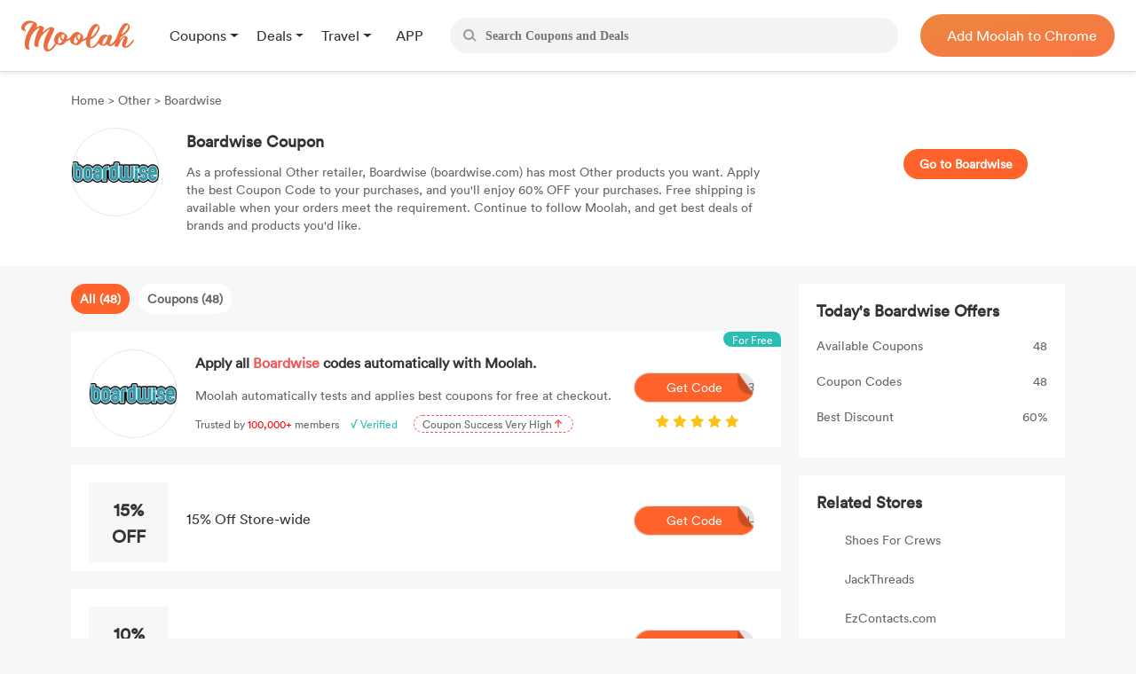

--- FILE ---
content_type: text/html; charset=UTF-8
request_url: https://us.joinmoolah.com/boardwise-coupon
body_size: 10695
content:
<!DOCTYPE html>
<html lang="en">
  <head>
      <title>Boardwise Coupon Codes & Coupons in January 2026 (60% discount)</title>
      <meta charset="utf-8">
      <meta name="viewport" content="width=device-width, initial-scale=1.0, maximum-scale=1.0, user-scalable=no">
      <meta name="description" content="Verified Coupon Codes of Boardwise(boardwise.com): Save up to 60% OFF. Fully Use 48 Boardwise Coupon Presented by Moolah.">
              <link rel="canonical" href="http://us.joinmoolah.com/boardwise-coupon" />
                  <script src="https://www.joinmoolah.com/js/jquery-3.7.1.min.js"></script>
<link rel="preload" href="https://www.joinmoolah.com/build/754235af.woff2"
      as="font" type="font/woff2" crossorigin="anonymous">
<link rel="preload" href="https://www.joinmoolah.com/build/4554cfac.ttf"
      as="font" type="font/ttf" crossorigin="anonymous">
<link rel="preload" href="https://www.joinmoolah.com/build/7785fa6a.ttf"
      as="font" type="font/ttf" crossorigin="anonymous">
<link rel="preload" href="https://www.joinmoolah.com/build/b8b92424.ttf"
      as="font" type="font/ttf" crossorigin="anonymous">

<style>
    @font-face {
        font-family: myFont1;
        src: url("https://www.joinmoolah.com/build/4a43aeaf.woff2");
    }
    @font-face {
        font-family: myFont2;
        src: url("https://www.joinmoolah.com/build/dbdfd67c.woff2");
    }
    @font-face {
        font-family: myFont3;
        src: url("https://www.joinmoolah.com/build/d4cb666c.woff2");
    }
    @font-face {
        font-family: myFont4;
        src: url("https://www.joinmoolah.com/build/bfa8da72.woff2");
    }
    @font-face {
        font-family: myFont5;
        src: url("https://www.joinmoolah.com/build/754235af.woff2");
    }
    @font-face {
        font-family: "poppins-Regular";
        src: url("https://www.joinmoolah.com/build/4554cfac.ttf");
    }
    @font-face {
        font-family: "poppins-Medium";
        src: url("https://www.joinmoolah.com/build/2f0180fd.ttf");
    }
    @font-face {
        font-family: "poppins-Light";
        src: url("https://www.joinmoolah.com/build/7cb38432.ttf");
    }
    @font-face {
        font-family: "poppins-Bold";
        src: url("https://www.joinmoolah.com/build/b8b92424.ttf");
    }
    @font-face {
        font-family: "poppins-SemiBold";
        src: url("https://www.joinmoolah.com/build/7785fa6a.ttf");
    }
</style>
<link rel="preload" as="style" href="https://www.joinmoolah.com/build/7df9900a.css" /><link rel="preload" as="style" href="https://www.joinmoolah.com/build/8b600cc0.css" /><link rel="preload" as="style" href="https://www.joinmoolah.com/build/c51704d8.css" /><link rel="preload" as="style" href="https://www.joinmoolah.com/build/853307f5.css" /><link rel="modulepreload" href="https://www.joinmoolah.com/build/e4723d54.js" /><link rel="modulepreload" href="https://www.joinmoolah.com/build/b5df1116.js" /><link rel="modulepreload" href="https://www.joinmoolah.com/build/2cd157fb.js" /><link rel="modulepreload" href="https://www.joinmoolah.com/build/22670a8a.js" /><link rel="modulepreload" href="https://www.joinmoolah.com/build/0db4ba48.js" /><link rel="modulepreload" href="https://www.joinmoolah.com/build/51c2affe.js" /><link rel="modulepreload" href="https://www.joinmoolah.com/build/12fb133d.js" /><link rel="stylesheet" href="https://www.joinmoolah.com/build/7df9900a.css" /><link rel="stylesheet" href="https://www.joinmoolah.com/build/8b600cc0.css" /><link rel="stylesheet" href="https://www.joinmoolah.com/build/c51704d8.css" /><link rel="stylesheet" href="https://www.joinmoolah.com/build/853307f5.css" /><script type="module" src="https://www.joinmoolah.com/build/e4723d54.js"></script><script type="module" src="https://www.joinmoolah.com/build/b5df1116.js"></script><script type="module" src="https://www.joinmoolah.com/build/51c2affe.js"></script><script type="module" src="https://www.joinmoolah.com/build/12fb133d.js"></script>              <script type="text/javascript"
            src="https://platform-api.sharethis.com/js/sharethis.js#property=6080f52a6b2a930018ecf0e6&product=inline-share-buttons"
            async="async"></script>
        <link rel="preload" as="style" href="https://www.joinmoolah.com/build/d9f34f02.css" /><link rel="preload" as="style" href="https://www.joinmoolah.com/build/04304a4a.css" /><link rel="modulepreload" href="https://www.joinmoolah.com/build/579ae767.js" /><link rel="stylesheet" href="https://www.joinmoolah.com/build/d9f34f02.css" /><link rel="stylesheet" href="https://www.joinmoolah.com/build/04304a4a.css" /><script type="module" src="https://www.joinmoolah.com/build/579ae767.js"></script>                      </head>
  <body>
      <div class="body-gotop">
    <button>
        <img class="topOn" src="https://www.joinmoolah.com/www/images/index/topOn.png" alt="returnTop">
        <img class="top" src="https://www.joinmoolah.com/www/images/index/top.png" alt="returnTop">
    </button>
</div>
      <style>
    </style>
<div class="nav">
    <div class="nav-content">
        <div class="nav-left">
            <a href="https://www.joinmoolah.com" class="m-logo" >
                <img src="https://www.joinmoolah.com/www/images/index/moolah-logo.png">
            </a>
                            <a href="https://www.joinmoolah.com">
                    <img src="https://www.joinmoolah.com/www/images/moolah.png" alt="moolah" class="moolah">
                </a>
                <div class="nav-left-menu">
                    <div class="nav-dropdown">
    <div class="dropdown-toggle nav-dropdown-btn">
        <div>
                        Coupons
                    </div>
    </div>
    <ul class="nav-dropdown-menu">
                   <li>
                <a href="https://us.joinmoolah.com" >All Coupons
                    <arrow class="arrow-icon"><img src="https://www.joinmoolah.com/www/images/deals/right.png" alt="right arrow"></arrow>
                </a>

           </li>
                   <li>
                <a href="https://us.joinmoolah.com/amazon-coupon-code/" >Amazon Coupons
                    <arrow class="arrow-icon"><img src="https://www.joinmoolah.com/www/images/deals/right.png" alt="right arrow"></arrow>
                </a>

           </li>
                   <li>
                <a href="https://us.joinmoolah.com/temu-promo-code/" >TEMU Coupons
                    <arrow class="arrow-icon"><img src="https://www.joinmoolah.com/www/images/deals/right.png" alt="right arrow"></arrow>
                </a>

           </li>
                   <li>
                <a href="https://us.joinmoolah.com/walmart-coupon-code/" >Walmart Coupons
                    <arrow class="arrow-icon"><img src="https://www.joinmoolah.com/www/images/deals/right.png" alt="right arrow"></arrow>
                </a>

           </li>
                   <li>
                <a href="https://us.joinmoolah.com/best-buy-promo-code/" >Best Buy Coupons
                    <arrow class="arrow-icon"><img src="https://www.joinmoolah.com/www/images/deals/right.png" alt="right arrow"></arrow>
                </a>

           </li>
                   <li>
                <a href="https://us.joinmoolah.com/kohls-coupons/" >Kohl&#039;s Coupons
                    <arrow class="arrow-icon"><img src="https://www.joinmoolah.com/www/images/deals/right.png" alt="right arrow"></arrow>
                </a>

           </li>
                   <li>
                <a href="https://us.joinmoolah.com/target-coupon/" >Target Coupons
                    <arrow class="arrow-icon"><img src="https://www.joinmoolah.com/www/images/deals/right.png" alt="right arrow"></arrow>
                </a>

           </li>
                   <li>
                <a href="https://us.joinmoolah.com/farfetch-coupons/" >Farfetch Coupons
                    <arrow class="arrow-icon"><img src="https://www.joinmoolah.com/www/images/deals/right.png" alt="right arrow"></arrow>
                </a>

           </li>
                   <li>
                <a href="https://us.joinmoolah.com/aliexpress-coupons/" >AliExpress Coupons
                    <arrow class="arrow-icon"><img src="https://www.joinmoolah.com/www/images/deals/right.png" alt="right arrow"></arrow>
                </a>

           </li>
            </ul>
</div>
                    <div class="nav-dropdown">
    <div class="dropdown-toggle nav-dropdown-btn">
        <div>
                        Deals
                    </div>
    </div>
    <ul class="nav-dropdown-menu">
                   <li>
                <a href="https://www.joinmoolah.com/deals" >All Deals
                    <arrow class="arrow-icon"><img src="https://www.joinmoolah.com/www/images/deals/right.png" alt="right arrow"></arrow>
                </a>

           </li>
                   <li>
                <a href="https://www.joinmoolah.com/deals/fashion" >Fashion
                    <arrow class="arrow-icon"><img src="https://www.joinmoolah.com/www/images/deals/right.png" alt="right arrow"></arrow>
                </a>

           </li>
                   <li>
                <a href="https://www.joinmoolah.com/deals/beauty" >Beauty
                    <arrow class="arrow-icon"><img src="https://www.joinmoolah.com/www/images/deals/right.png" alt="right arrow"></arrow>
                </a>

           </li>
                   <li>
                <a href="https://www.joinmoolah.com/deals/electronic" >Electronics
                    <arrow class="arrow-icon"><img src="https://www.joinmoolah.com/www/images/deals/right.png" alt="right arrow"></arrow>
                </a>

           </li>
                   <li>
                <a href="https://www.joinmoolah.com/deals/home-kitch" >Home &amp; Kitchen
                    <arrow class="arrow-icon"><img src="https://www.joinmoolah.com/www/images/deals/right.png" alt="right arrow"></arrow>
                </a>

           </li>
                   <li>
                <a href="https://www.joinmoolah.com/deals/finance" >Finance
                    <arrow class="arrow-icon"><img src="https://www.joinmoolah.com/www/images/deals/right.png" alt="right arrow"></arrow>
                </a>

           </li>
                   <li>
                <a href="https://www.joinmoolah.com/deals/mom-babies" >Mom &amp; Babies
                    <arrow class="arrow-icon"><img src="https://www.joinmoolah.com/www/images/deals/right.png" alt="right arrow"></arrow>
                </a>

           </li>
                   <li>
                <a href="https://www.joinmoolah.com/deals/health-care" >Health Care
                    <arrow class="arrow-icon"><img src="https://www.joinmoolah.com/www/images/deals/right.png" alt="right arrow"></arrow>
                </a>

           </li>
                   <li>
                <a href="https://www.joinmoolah.com/deals/travel" >Travel
                    <arrow class="arrow-icon"><img src="https://www.joinmoolah.com/www/images/deals/right.png" alt="right arrow"></arrow>
                </a>

           </li>
                   <li>
                <a href="https://www.joinmoolah.com/deals/others" >Others
                    <arrow class="arrow-icon"><img src="https://www.joinmoolah.com/www/images/deals/right.png" alt="right arrow"></arrow>
                </a>

           </li>
            </ul>
</div>
                    <div class="nav-dropdown">
    <div class="dropdown-toggle nav-dropdown-btn">
        <div>
                        Travel
                    </div>
    </div>
    <ul class="nav-dropdown-menu">
                   <li>
                <a href="https://www.joinmoolah.com/track?url=expedia.com&amp;is_web=3&amp;mid=172"  target="_blank" >Expedia
                    <arrow class="arrow-icon"><img src="https://www.joinmoolah.com/www/images/deals/right.png" alt="right arrow"></arrow>
                </a>

           </li>
                   <li>
                <a href="https://www.joinmoolah.com/track?url=hotels.com&amp;is_web=3&amp;mid=0"  target="_blank" >Hotels
                    <arrow class="arrow-icon"><img src="https://www.joinmoolah.com/www/images/deals/right.png" alt="right arrow"></arrow>
                </a>

           </li>
                   <li>
                <a href="https://www.joinmoolah.com/track?url=booking.com&amp;is_web=3&amp;mid=0"  target="_blank" >Booking.com
                    <arrow class="arrow-icon"><img src="https://www.joinmoolah.com/www/images/deals/right.png" alt="right arrow"></arrow>
                </a>

           </li>
                   <li>
                <a href="https://www.joinmoolah.com/track?url=marriott.com&amp;is_web=3&amp;mid=967"  target="_blank" >Marriott
                    <arrow class="arrow-icon"><img src="https://www.joinmoolah.com/www/images/deals/right.png" alt="right arrow"></arrow>
                </a>

           </li>
                   <li>
                <a href="https://www.joinmoolah.com/track?url=tripadvsor.com&amp;is_web=3&amp;mid=3232"  target="_blank" >TripAdvisor
                    <arrow class="arrow-icon"><img src="https://www.joinmoolah.com/www/images/deals/right.png" alt="right arrow"></arrow>
                </a>

           </li>
                   <li>
                <a href="https://www.joinmoolah.com/track?url=hotwire.com&amp;is_web=3&amp;mid=109"  target="_blank" >Hotwire
                    <arrow class="arrow-icon"><img src="https://www.joinmoolah.com/www/images/deals/right.png" alt="right arrow"></arrow>
                </a>

           </li>
                   <li>
                <a href="https://www.joinmoolah.com/track?url=skyscanner.com&amp;is_web=3&amp;mid=3607"  target="_blank" >Skyscanner
                    <arrow class="arrow-icon"><img src="https://www.joinmoolah.com/www/images/deals/right.png" alt="right arrow"></arrow>
                </a>

           </li>
                   <li>
                <a href="https://www.joinmoolah.com/track?url=pagoda.com&amp;is_web=3&amp;mid=3003"  target="_blank" >Agoda
                    <arrow class="arrow-icon"><img src="https://www.joinmoolah.com/www/images/deals/right.png" alt="right arrow"></arrow>
                </a>

           </li>
                   <li>
                <a href="https://www.joinmoolah.com/track?url=emirates.com&amp;is_web=3&amp;mid=793"  target="_blank" >Emirates
                    <arrow class="arrow-icon"><img src="https://www.joinmoolah.com/www/images/deals/right.png" alt="right arrow"></arrow>
                </a>

           </li>
                   <li>
                <a href="https://www.joinmoolah.com/track?url=hopegoo.com&amp;is_web=3&amp;mid=421161"  target="_blank" >HopeGoo
                    <arrow class="arrow-icon"><img src="https://www.joinmoolah.com/www/images/deals/right.png" alt="right arrow"></arrow>
                </a>

           </li>
            </ul>
</div>
                    <div class="nav-dropdown without-dropdown app-page">
    <div class="dropdown-toggle nav-dropdown-btn">
        <div>
                        <a href="https://www.joinmoolah.com/app">APP</a>
                    </div>
    </div>
    <ul class="nav-dropdown-menu">
            </ul>
</div>
                                    </div>
                    </div>
        <div  class="search" id="search-box"  role="search">
            <div class="search_btn">
                <img src="https://www.joinmoolah.com/www/images/index/search.png" alt="search">
            </div>
            <input type="text"  id="inputSearch" autocomplete="off" placeholder="Search Coupons and Deals"/>
            <ul id="search-result" class="search-result"></ul>
        </div>
        
                    
            <div class="nav-right-content">
                                    <div class="nav-right">
    <a href="https://www.joinmoolah.com/?utm_source=moolah&amp;utm_page=coupon_home&amp;utm_block=top&amp;direct=1" target="_blank">
        <span>
                    Add Moolah to Chrome
                </span>
     </a>
</div>
                            </div>
                
        <div class="app-pages" style="display:none">
            <a class="nav-app" href="https://apps.apple.com/app/moolah-automatic-coupons/id1639248589?platform=iphone" class="add-app" target="_blank">
                <img src="https://www.joinmoolah.com/www/images/app/download.png">
                <span>Add to iPhone - It's FREE!</span>
            </a>
        </div>
    </div>
</div>
      
    <script type="text/javascript">
                
        function notfind() {
            var img = event.srcElement;
            img.src = "https://www.joinmoolah.com/subCoupons/images/icon-money.png";
            img.οnerrοr = null;
        }
    </script>

    <div class="merchant-details" style="position: relative;">
                <div class="merchant-details-warp">
            <div class="warp">
                <div class="bar">
                    <a href="/">Home </a>
                    <span>> </span>
                                            <a href="/categories/other">Other</a>
                                        <span>> </span>
                    <span>Boardwise</span>
                </div>
                <div class="introduce">
                    <div class="introduce_shop_logo">
                        <img src="https://cdn.joinmoolah.com/uploads/store/boardwise.com.png" onerror="notfind();">
                    </div>
                    <div class="shop-jiesao">
                        <h1>Boardwise Coupon</h1>
                        <p>As a professional Other retailer, Boardwise (boardwise.com) has most Other products you want. Apply the best Coupon Code to your purchases, and you'll enjoy 60% OFF your purchases. Free shipping is available when your orders meet the requirement. Continue to follow Moolah, and get best deals of brands and products you'd like.</p>
                    </div>
                    <div class="go-to-coupons">
                        <a target="_blank"
                            href="/jump?type=MERCHANT&id=4972&is_web=3&mid=4972">Go to Boardwise</a>
                    </div>
                    <div class="sharethis-inline-share-buttons"></div>
                </div>
            </div>
        </div>
        <div class="merchant-details-contanier">
            <div class="coupon-details-left">
                <div class="label">
                                            <span class="act" dataname="all">All
                            (48)</span>
                                                                <span dataname="coupon">Coupons
                            (48)</span>
                                                        </div>

                <div class="ads" onclick="add_to_chrome()">
                    <img class="right-arrow" src="https://www.joinmoolah.com/images/merchant_details/right_arrow.png"
                        alt="">
                    <span class="for-free">For Free</span>
                    <div class="img">
                        <img src="https://cdn.joinmoolah.com/uploads/store/boardwise.com.png" alt=""
                            onerror="notfind();">
                    </div>
                    <div class="offer-details">
                        <h4 class="title">
                            Apply all
                            <span class="merchant-name">Boardwise</span>
                            codes automatically with Moolah.
                        </h4>
                        <p class="desc">Moolah automatically tests and applies best coupons for free at checkout.</p>
                        <p class="advertisement">
                            <span>Trusted by</span>
                            <span>100,000+</span>
                            <span>members</span>
                            <span>√ Verified</span>
                            <span>
                                <span>Coupon Success Very High
                                    <img class="arrow" src="https://www.joinmoolah.com/images/merchant_details/arrow.png"></span>
                            </span>
                        </p>
                    </div>
                                            <a onclick="click_event('http://us.joinmoolah.com/boardwise-coupon','navbar')"
                            href="https://www.joinmoolah.com/?channel&utm_source=moolah&utm_page=coupon_store_en&utm_block=fixcoupon&utm_tag1=boardwise&direct=1"
                            class="add-chrome btn-bg" target="_blank"><i class="code">3</i>Get
                            Code</a>
                                        <img class="star" src="https://www.joinmoolah.com/images/merchant_details/star2x.png" alt="">
                </div>

                <ul class="effective-coupons">
                    
                    
                    
                    
                                                                        <a href="/jump?type=COUPON&id=5124870&is_web=3&mid=4972"
                                onclick="goSite('https://us.joinmoolah.com/boardwise-coupon?cid=5124870');"
                                rel="nofollow" class="card-box">
                                                    <img src="https://www.joinmoolah.com/images/merchant_details/right_arrow.png" alt=""
                            class="right-arrow-in-card-box">
                        <li class="item_coupons item_type_1 COUPON SITEWIDE">
                            <div class="discount">
                                <span class="br_span">
                                                                   
                                                                           15% OFF
                                                                                                   </span>
                            </div>
                            
                            <div class="offer-details">
                                                                    <h4>15% Off Store-wide
                                    </h4>
                                                            </div>
                            <div class="get-code">
                                <i>WEL-3XLU-VSWM-9V3K-ADAR</i>
                                <img src="https://www.joinmoolah.com/images/big-button-bg.png" alt="">
                                <span>Get Code</span>
                            </div>
                        </li>
                        </a>
                                                                        <a href="/jump?type=COUPON&id=5124871&is_web=3&mid=4972"
                                onclick="goSite('https://us.joinmoolah.com/boardwise-coupon?cid=5124871');"
                                rel="nofollow" class="card-box">
                                                    <img src="https://www.joinmoolah.com/images/merchant_details/right_arrow.png" alt=""
                            class="right-arrow-in-card-box">
                        <li class="item_coupons item_type_1 COUPON">
                            <div class="discount">
                                <span class="br_span">
                                                                   
                                                                           10% OFF
                                                                                                   </span>
                            </div>
                            
                            <div class="offer-details">
                                                                    <h4>10% Off Any Item
                                    </h4>
                                                            </div>
                            <div class="get-code">
                                <i>1252174473514539</i>
                                <img src="https://www.joinmoolah.com/images/big-button-bg.png" alt="">
                                <span>Get Code</span>
                            </div>
                        </li>
                        </a>
                                                                        <a href="/jump?type=COUPON&id=5298951&is_web=3&mid=4972"
                                onclick="goSite('https://us.joinmoolah.com/boardwise-coupon?cid=5298951');"
                                rel="nofollow" class="card-box">
                                                    <img src="https://www.joinmoolah.com/images/merchant_details/right_arrow.png" alt=""
                            class="right-arrow-in-card-box">
                        <li class="item_coupons item_type_1 COUPON">
                            <div class="discount">
                                <span class="br_span">
                                                                   
                                                                           10% OFF
                                                                                                   </span>
                            </div>
                            
                            <div class="offer-details">
                                                                    <h4>Additional 10% Off at Boardwise
                                    </h4>
                                                            </div>
                            <div class="get-code">
                                <i>SDF324OGIJFD98</i>
                                <img src="https://www.joinmoolah.com/images/big-button-bg.png" alt="">
                                <span>Get Code</span>
                            </div>
                        </li>
                        </a>
                                                                        <a href="/jump?type=COUPON&id=5124872&is_web=3&mid=4972"
                                onclick="goSite('https://us.joinmoolah.com/boardwise-coupon?cid=5124872');"
                                rel="nofollow" class="card-box">
                                                    <img src="https://www.joinmoolah.com/images/merchant_details/right_arrow.png" alt=""
                            class="right-arrow-in-card-box">
                        <li class="item_coupons item_type_1 COUPON SITEWIDE">
                            <div class="discount">
                                <span class="br_span">
                                                                   
                                                                           15% OFF
                                                                                                   </span>
                            </div>
                            
                            <div class="offer-details">
                                                                    <h4>Save 15% Off Site-wide
                                    </h4>
                                                            </div>
                            <div class="get-code">
                                <i>MDAY15</i>
                                <img src="https://www.joinmoolah.com/images/big-button-bg.png" alt="">
                                <span>Get Code</span>
                            </div>
                        </li>
                        </a>
                                                                        <a href="/jump?type=COUPON&id=419080&is_web=3&mid=4972"
                                onclick="goSite('https://us.joinmoolah.com/boardwise-coupon?cid=419080');"
                                rel="nofollow" class="card-box">
                                                    <img src="https://www.joinmoolah.com/images/merchant_details/right_arrow.png" alt=""
                            class="right-arrow-in-card-box">
                        <li class="item_coupons item_type_1 COUPON">
                            <div class="discount">
                                <span class="br_span">
                                                                   
                                                                           10% OFF
                                                                                                   </span>
                            </div>
                            
                            <div class="offer-details">
                                                                    <h4>10% Off your All Items
                                    </h4>
                                                            </div>
                            <div class="get-code">
                                <i>MDPVZ10</i>
                                <img src="https://www.joinmoolah.com/images/big-button-bg.png" alt="">
                                <span>Get Code</span>
                            </div>
                        </li>
                        </a>
                                                                        <a href="/jump?type=COUPON&id=5298952&is_web=3&mid=4972"
                                onclick="goSite('https://us.joinmoolah.com/boardwise-coupon?cid=5298952');"
                                rel="nofollow" class="card-box">
                                                    <img src="https://www.joinmoolah.com/images/merchant_details/right_arrow.png" alt=""
                            class="right-arrow-in-card-box">
                        <li class="item_coupons item_type_1 COUPON">
                            <div class="discount">
                                <span class="br_span">
                                                                   
                                                                           60% OFF
                                                                                                   </span>
                            </div>
                            
                            <div class="offer-details">
                                                                    <h4>Grab up to 60% off on select items
                                    </h4>
                                                            </div>
                            <div class="get-code">
                                <i>THANKSDAD</i>
                                <img src="https://www.joinmoolah.com/images/big-button-bg.png" alt="">
                                <span>Get Code</span>
                            </div>
                        </li>
                        </a>
                                                                        <a href="/jump?type=COUPON&id=5298953&is_web=3&mid=4972"
                                onclick="goSite('https://us.joinmoolah.com/boardwise-coupon?cid=5298953');"
                                rel="nofollow" class="card-box">
                                                    <img src="https://www.joinmoolah.com/images/merchant_details/right_arrow.png" alt=""
                            class="right-arrow-in-card-box">
                        <li class="item_coupons item_type_1 COUPON">
                            <div class="discount">
                                <span class="br_span">
                                                                   
                                                                           8% OFF
                                                                                                   </span>
                            </div>
                            
                            <div class="offer-details">
                                                                    <h4>8% Off Your Purchase
                                    </h4>
                                                            </div>
                            <div class="get-code">
                                <i>SUMMER19</i>
                                <img src="https://www.joinmoolah.com/images/big-button-bg.png" alt="">
                                <span>Get Code</span>
                            </div>
                        </li>
                        </a>
                                                                        <a href="/jump?type=COUPON&id=5818637&is_web=3&mid=4972"
                                onclick="goSite('https://us.joinmoolah.com/boardwise-coupon?cid=5818637');"
                                rel="nofollow" class="card-box">
                                                    <img src="https://www.joinmoolah.com/images/merchant_details/right_arrow.png" alt=""
                            class="right-arrow-in-card-box">
                        <li class="item_coupons item_type_1 COUPON">
                            <div class="discount">
                                <span class="br_span">
                                                                   
                                                                           40% OFF
                                                                                                   </span>
                            </div>
                            
                            <div class="offer-details">
                                                                    <h4>Flashlight: MEGA PACK, 40% Off at Boardwise
                                    </h4>
                                                            </div>
                            <div class="get-code">
                                <i>OCTO12</i>
                                <img src="https://www.joinmoolah.com/images/big-button-bg.png" alt="">
                                <span>Get Code</span>
                            </div>
                        </li>
                        </a>
                                                                        <a href="/jump?type=COUPON&id=5706767&is_web=3&mid=4972"
                                onclick="goSite('https://us.joinmoolah.com/boardwise-coupon?cid=5706767');"
                                rel="nofollow" class="card-box">
                                                    <img src="https://www.joinmoolah.com/images/merchant_details/right_arrow.png" alt=""
                            class="right-arrow-in-card-box">
                        <li class="item_coupons item_type_1 COUPON">
                            <div class="discount">
                                <span class="br_span">
                                                                   
                                                                           20% OFF
                                                                                                   </span>
                            </div>
                            
                            <div class="offer-details">
                                                                    <h4>Save 20% off when you buy select items
                                    </h4>
                                                            </div>
                            <div class="get-code">
                                <i>20YAYMAKINGWW</i>
                                <img src="https://www.joinmoolah.com/images/big-button-bg.png" alt="">
                                <span>Get Code</span>
                            </div>
                        </li>
                        </a>
                                                                        <a href="/jump?type=COUPON&id=5818639&is_web=3&mid=4972"
                                onclick="goSite('https://us.joinmoolah.com/boardwise-coupon?cid=5818639');"
                                rel="nofollow" class="card-box">
                                                    <img src="https://www.joinmoolah.com/images/merchant_details/right_arrow.png" alt=""
                            class="right-arrow-in-card-box">
                        <li class="item_coupons item_type_1 COUPON">
                            <div class="discount">
                                <span class="br_span">
                                                                   
                                                                           20% OFF
                                                                                                   </span>
                            </div>
                            
                            <div class="offer-details">
                                                                    <h4>20% Off Your Purchase
                                    </h4>
                                                            </div>
                            <div class="get-code">
                                <i>GOYABEAN</i>
                                <img src="https://www.joinmoolah.com/images/big-button-bg.png" alt="">
                                <span>Get Code</span>
                            </div>
                        </li>
                        </a>
                                                                        <a href="/jump?type=COUPON&id=5706768&is_web=3&mid=4972"
                                onclick="goSite('https://us.joinmoolah.com/boardwise-coupon?cid=5706768');"
                                rel="nofollow" class="card-box">
                                                    <img src="https://www.joinmoolah.com/images/merchant_details/right_arrow.png" alt=""
                            class="right-arrow-in-card-box">
                        <li class="item_coupons item_type_1 COUPON">
                            <div class="discount">
                                <span class="br_span">
                                                                   
                                                                           10% OFF
                                                                                                   </span>
                            </div>
                            
                            <div class="offer-details">
                                                                    <h4>10% Off Skorts at Boardwise
                                    </h4>
                                                            </div>
                            <div class="get-code">
                                <i>SKORTS10</i>
                                <img src="https://www.joinmoolah.com/images/big-button-bg.png" alt="">
                                <span>Get Code</span>
                            </div>
                        </li>
                        </a>
                                                                        <a href="/jump?type=COUPON&id=5706769&is_web=3&mid=4972"
                                onclick="goSite('https://us.joinmoolah.com/boardwise-coupon?cid=5706769');"
                                rel="nofollow" class="card-box">
                                                    <img src="https://www.joinmoolah.com/images/merchant_details/right_arrow.png" alt=""
                            class="right-arrow-in-card-box">
                        <li class="item_coupons item_type_1 COUPON">
                            <div class="discount">
                                <span class="br_span">
                                                                   
                                                                           25% OFF
                                                                                                   </span>
                            </div>
                            
                            <div class="offer-details">
                                                                    <h4>Save 25% Off Weekly Specials Products at Boardwise
                                    </h4>
                                                            </div>
                            <div class="get-code">
                                <i>57WEEKLY</i>
                                <img src="https://www.joinmoolah.com/images/big-button-bg.png" alt="">
                                <span>Get Code</span>
                            </div>
                        </li>
                        </a>
                                                                        <a href="/jump?type=COUPON&id=6520081&is_web=3&mid=4972"
                                onclick="goSite('https://us.joinmoolah.com/boardwise-coupon?cid=6520081');"
                                rel="nofollow" class="card-box">
                                                    <img src="https://www.joinmoolah.com/images/merchant_details/right_arrow.png" alt=""
                            class="right-arrow-in-card-box">
                        <li class="item_coupons item_type_1 COUPON">
                            <div class="discount">
                                <span class="br_span">
                                                                   
                                                                           $50 OFF
                                                                                                   </span>
                            </div>
                            
                            <div class="offer-details">
                                                                    <h4>Get $50 Off Hat Fall at Boardwise
                                    </h4>
                                                            </div>
                            <div class="get-code">
                                <i>HATSOFF21</i>
                                <img src="https://www.joinmoolah.com/images/big-button-bg.png" alt="">
                                <span>Get Code</span>
                            </div>
                        </li>
                        </a>
                                                                        <a href="/jump?type=COUPON&id=5818641&is_web=3&mid=4972"
                                onclick="goSite('https://us.joinmoolah.com/boardwise-coupon?cid=5818641');"
                                rel="nofollow" class="card-box">
                                                    <img src="https://www.joinmoolah.com/images/merchant_details/right_arrow.png" alt=""
                            class="right-arrow-in-card-box">
                        <li class="item_coupons item_type_1 COUPON">
                            <div class="discount">
                                <span class="br_span">
                                                                   
                                                                           30% OFF
                                                                                                   </span>
                            </div>
                            
                            <div class="offer-details">
                                                                    <h4>Get Additional 30% Off On Joe&#039;s at Boardwise
                                    </h4>
                                                            </div>
                            <div class="get-code">
                                <i>SEASONSBEST</i>
                                <img src="https://www.joinmoolah.com/images/big-button-bg.png" alt="">
                                <span>Get Code</span>
                            </div>
                        </li>
                        </a>
                                                                        <a href="/jump?type=COUPON&id=5706770&is_web=3&mid=4972"
                                onclick="goSite('https://us.joinmoolah.com/boardwise-coupon?cid=5706770');"
                                rel="nofollow" class="card-box">
                                                    <img src="https://www.joinmoolah.com/images/merchant_details/right_arrow.png" alt=""
                            class="right-arrow-in-card-box">
                        <li class="item_coupons item_type_1 COUPON">
                            <div class="discount">
                                <span class="br_span">
                                                                   
                                                                           25% OFF
                                                                                                   </span>
                            </div>
                            
                            <div class="offer-details">
                                                                    <h4>Save 25% Off All Items
                                    </h4>
                                                            </div>
                            <div class="get-code">
                                <i>LS25OFF</i>
                                <img src="https://www.joinmoolah.com/images/big-button-bg.png" alt="">
                                <span>Get Code</span>
                            </div>
                        </li>
                        </a>
                                                                        <a href="/jump?type=COUPON&id=6520082&is_web=3&mid=4972"
                                onclick="goSite('https://us.joinmoolah.com/boardwise-coupon?cid=6520082');"
                                rel="nofollow" class="card-box">
                                                    <img src="https://www.joinmoolah.com/images/merchant_details/right_arrow.png" alt=""
                            class="right-arrow-in-card-box">
                        <li class="item_coupons item_type_1 COUPON">
                            <div class="discount">
                                <span class="br_span">
                                                                   
                                                                           15% OFF
                                                                                                   </span>
                            </div>
                            
                            <div class="offer-details">
                                                                    <h4>Save 15% Off Entire Purchase
                                    </h4>
                                                            </div>
                            <div class="get-code">
                                <i>SUMMER15</i>
                                <img src="https://www.joinmoolah.com/images/big-button-bg.png" alt="">
                                <span>Get Code</span>
                            </div>
                        </li>
                        </a>
                                                                        <a href="/jump?type=COUPON&id=6432790&is_web=3&mid=4972"
                                onclick="goSite('https://us.joinmoolah.com/boardwise-coupon?cid=6432790');"
                                rel="nofollow" class="card-box">
                                                    <img src="https://www.joinmoolah.com/images/merchant_details/right_arrow.png" alt=""
                            class="right-arrow-in-card-box">
                        <li class="item_coupons item_type_1 COUPON">
                            <div class="discount">
                                <span class="br_span">
                                                                   
                                                                           10% OFF
                                                                                                   </span>
                            </div>
                            
                            <div class="offer-details">
                                                                    <h4>10% Off Reduced-price Products at Boardwise
                                    </h4>
                                                            </div>
                            <div class="get-code">
                                <i>EXTRA10</i>
                                <img src="https://www.joinmoolah.com/images/big-button-bg.png" alt="">
                                <span>Get Code</span>
                            </div>
                        </li>
                        </a>
                                                                        <a href="/jump?type=COUPON&id=5571866&is_web=3&mid=4972"
                                onclick="goSite('https://us.joinmoolah.com/boardwise-coupon?cid=5571866');"
                                rel="nofollow" class="card-box">
                                                    <img src="https://www.joinmoolah.com/images/merchant_details/right_arrow.png" alt=""
                            class="right-arrow-in-card-box">
                        <li class="item_coupons item_type_1 COUPON SITEWIDE">
                            <div class="discount">
                                <span class="br_span">
                                                                   
                                                                           10% OFF
                                                                                                   </span>
                            </div>
                            
                            <div class="offer-details">
                                                                    <h4>10% off Storewide
                                    </h4>
                                                            </div>
                            <div class="get-code">
                                <i>SPOTR10</i>
                                <img src="https://www.joinmoolah.com/images/big-button-bg.png" alt="">
                                <span>Get Code</span>
                            </div>
                        </li>
                        </a>
                                                                        <a href="/jump?type=COUPON&id=6432794&is_web=3&mid=4972"
                                onclick="goSite('https://us.joinmoolah.com/boardwise-coupon?cid=6432794');"
                                rel="nofollow" class="card-box">
                                                    <img src="https://www.joinmoolah.com/images/merchant_details/right_arrow.png" alt=""
                            class="right-arrow-in-card-box">
                        <li class="item_coupons item_type_1 COUPON">
                            <div class="discount">
                                <span class="br_span">
                                                                   
                                                                           10% OFF
                                                                                                   </span>
                            </div>
                            
                            <div class="offer-details">
                                                                    <h4>Up To 10% Off All Items
                                    </h4>
                                                            </div>
                            <div class="get-code">
                                <i>EASTER21</i>
                                <img src="https://www.joinmoolah.com/images/big-button-bg.png" alt="">
                                <span>Get Code</span>
                            </div>
                        </li>
                        </a>
                                                                        <a href="/jump?type=COUPON&id=1231130&is_web=3&mid=4972"
                                onclick="goSite('https://us.joinmoolah.com/boardwise-coupon?cid=1231130');"
                                rel="nofollow" class="card-box">
                                                    <img src="https://www.joinmoolah.com/images/merchant_details/right_arrow.png" alt=""
                            class="right-arrow-in-card-box">
                        <li class="item_coupons item_type_1 COUPON SITEWIDE">
                            <div class="discount">
                                <span class="br_span">
                                                                   
                                                                           10% OFF
                                                                                                   </span>
                            </div>
                            
                            <div class="offer-details">
                                                                    <h4>10% Off your Sitewide
                                    </h4>
                                                            </div>
                            <div class="get-code">
                                <i>GETFIVEO</i>
                                <img src="https://www.joinmoolah.com/images/big-button-bg.png" alt="">
                                <span>Get Code</span>
                            </div>
                        </li>
                        </a>
                                                                        <a href="/jump?type=COUPON&id=5571867&is_web=3&mid=4972"
                                onclick="goSite('https://us.joinmoolah.com/boardwise-coupon?cid=5571867');"
                                rel="nofollow" class="card-box">
                                                    <img src="https://www.joinmoolah.com/images/merchant_details/right_arrow.png" alt=""
                            class="right-arrow-in-card-box">
                        <li class="item_coupons item_type_1 COUPON">
                            <div class="discount">
                                <span class="br_span">
                                                                   
                                                                           22% OFF
                                                                                                   </span>
                            </div>
                            
                            <div class="offer-details">
                                                                    <h4>Save 22% Off at Boardwise
                                    </h4>
                                                            </div>
                            <div class="get-code">
                                <i>CYBR20</i>
                                <img src="https://www.joinmoolah.com/images/big-button-bg.png" alt="">
                                <span>Get Code</span>
                            </div>
                        </li>
                        </a>
                                                                        <a href="/jump?type=COUPON&id=5571868&is_web=3&mid=4972"
                                onclick="goSite('https://us.joinmoolah.com/boardwise-coupon?cid=5571868');"
                                rel="nofollow" class="card-box">
                                                    <img src="https://www.joinmoolah.com/images/merchant_details/right_arrow.png" alt=""
                            class="right-arrow-in-card-box">
                        <li class="item_coupons item_type_1 COUPON">
                            <div class="discount">
                                <span class="br_span">
                                                                   
                                                                           20% OFF
                                                                                                   </span>
                            </div>
                            
                            <div class="offer-details">
                                                                    <h4>Save 20% Off Your Purchase
                                    </h4>
                                                            </div>
                            <div class="get-code">
                                <i>DEAl20%</i>
                                <img src="https://www.joinmoolah.com/images/big-button-bg.png" alt="">
                                <span>Get Code</span>
                            </div>
                        </li>
                        </a>
                                                                        <a href="/jump?type=COUPON&id=6432796&is_web=3&mid=4972"
                                onclick="goSite('https://us.joinmoolah.com/boardwise-coupon?cid=6432796');"
                                rel="nofollow" class="card-box">
                                                    <img src="https://www.joinmoolah.com/images/merchant_details/right_arrow.png" alt=""
                            class="right-arrow-in-card-box">
                        <li class="item_coupons item_type_1 COUPON SITEWIDE">
                            <div class="discount">
                                <span class="br_span">
                                                                   
                                                                           10% OFF
                                                                                                   </span>
                            </div>
                            
                            <div class="offer-details">
                                                                    <h4>10% Off All Orders
                                    </h4>
                                                            </div>
                            <div class="get-code">
                                <i>WELCOMEJSTHDVSF</i>
                                <img src="https://www.joinmoolah.com/images/big-button-bg.png" alt="">
                                <span>Get Code</span>
                            </div>
                        </li>
                        </a>
                                                                        <a href="/jump?type=COUPON&id=5584674&is_web=3&mid=4972"
                                onclick="goSite('https://us.joinmoolah.com/boardwise-coupon?cid=5584674');"
                                rel="nofollow" class="card-box">
                                                    <img src="https://www.joinmoolah.com/images/merchant_details/right_arrow.png" alt=""
                            class="right-arrow-in-card-box">
                        <li class="item_coupons item_type_1 COUPON">
                            <div class="discount">
                                <span class="br_span">
                                                                   
                                                                           SALE
                                                                                                   </span>
                            </div>
                            
                            <div class="offer-details">
                                                                    <h4>Free - Premier Cru 3-piece Gift on Purchases $200+ at Boardwise
                                    </h4>
                                                            </div>
                            <div class="get-code">
                                <i>PREMIERCRU</i>
                                <img src="https://www.joinmoolah.com/images/big-button-bg.png" alt="">
                                <span>Get Code</span>
                            </div>
                        </li>
                        </a>
                                                                        <a href="/jump?type=COUPON&id=5584676&is_web=3&mid=4972"
                                onclick="goSite('https://us.joinmoolah.com/boardwise-coupon?cid=5584676');"
                                rel="nofollow" class="card-box">
                                                    <img src="https://www.joinmoolah.com/images/merchant_details/right_arrow.png" alt=""
                            class="right-arrow-in-card-box">
                        <li class="item_coupons item_type_1 COUPON">
                            <div class="discount">
                                <span class="br_span">
                                                                   
                                                                           10% OFF
                                                                                                   </span>
                            </div>
                            
                            <div class="offer-details">
                                                                    <h4>Save 10% Off at Boardwise
                                    </h4>
                                                            </div>
                            <div class="get-code">
                                <i>NTNQ8L</i>
                                <img src="https://www.joinmoolah.com/images/big-button-bg.png" alt="">
                                <span>Get Code</span>
                            </div>
                        </li>
                        </a>
                                                                        <a href="/jump?type=COUPON&id=5507880&is_web=3&mid=4972"
                                onclick="goSite('https://us.joinmoolah.com/boardwise-coupon?cid=5507880');"
                                rel="nofollow" class="card-box">
                                                    <img src="https://www.joinmoolah.com/images/merchant_details/right_arrow.png" alt=""
                            class="right-arrow-in-card-box">
                        <li class="item_coupons item_type_1 COUPON">
                            <div class="discount">
                                <span class="br_span">
                                                                   
                                                                           50% OFF
                                                                                                   </span>
                            </div>
                            
                            <div class="offer-details">
                                                                    <h4>Receive 50% Off Mac Pdf Unlocker Minimum Purchase : $29 at Boardwise
                                    </h4>
                                                            </div>
                            <div class="get-code">
                                <i>SYSMPU50OFF</i>
                                <img src="https://www.joinmoolah.com/images/big-button-bg.png" alt="">
                                <span>Get Code</span>
                            </div>
                        </li>
                        </a>
                                                                        <a href="/jump?type=COUPON&id=5507881&is_web=3&mid=4972"
                                onclick="goSite('https://us.joinmoolah.com/boardwise-coupon?cid=5507881');"
                                rel="nofollow" class="card-box">
                                                    <img src="https://www.joinmoolah.com/images/merchant_details/right_arrow.png" alt=""
                            class="right-arrow-in-card-box">
                        <li class="item_coupons item_type_1 COUPON">
                            <div class="discount">
                                <span class="br_span">
                                                                   
                                                                           30% OFF
                                                                                                   </span>
                            </div>
                            
                            <div class="offer-details">
                                                                    <h4>Get Additional 30% Off Miu Miu at Boardwise
                                    </h4>
                                                            </div>
                            <div class="get-code">
                                <i>MIUMIU30</i>
                                <img src="https://www.joinmoolah.com/images/big-button-bg.png" alt="">
                                <span>Get Code</span>
                            </div>
                        </li>
                        </a>
                                                                        <a href="/jump?type=COUPON&id=5507882&is_web=3&mid=4972"
                                onclick="goSite('https://us.joinmoolah.com/boardwise-coupon?cid=5507882');"
                                rel="nofollow" class="card-box">
                                                    <img src="https://www.joinmoolah.com/images/merchant_details/right_arrow.png" alt=""
                            class="right-arrow-in-card-box">
                        <li class="item_coupons item_type_1 COUPON">
                            <div class="discount">
                                <span class="br_span">
                                                                   
                                                                           5% OFF
                                                                                                   </span>
                            </div>
                            
                            <div class="offer-details">
                                                                    <h4>Up To 5% Off Entire Purchase
                                    </h4>
                                                            </div>
                            <div class="get-code">
                                <i>10PERCENT</i>
                                <img src="https://www.joinmoolah.com/images/big-button-bg.png" alt="">
                                <span>Get Code</span>
                            </div>
                        </li>
                        </a>
                                                                        <a href="/jump?type=COUPON&id=6024746&is_web=3&mid=4972"
                                onclick="goSite('https://us.joinmoolah.com/boardwise-coupon?cid=6024746');"
                                rel="nofollow" class="card-box">
                                                    <img src="https://www.joinmoolah.com/images/merchant_details/right_arrow.png" alt=""
                            class="right-arrow-in-card-box">
                        <li class="item_coupons item_type_1 COUPON">
                            <div class="discount">
                                <span class="br_span">
                                                                   
                                                                           50% OFF
                                                                                                   </span>
                            </div>
                            
                            <div class="offer-details">
                                                                    <h4>50% Off Selected Products Min Order: Order Both at Boardwise
                                    </h4>
                                                            </div>
                            <div class="get-code">
                                <i>SPRINGSTART</i>
                                <img src="https://www.joinmoolah.com/images/big-button-bg.png" alt="">
                                <span>Get Code</span>
                            </div>
                        </li>
                        </a>
                                                                        <a href="/jump?type=COUPON&id=5507883&is_web=3&mid=4972"
                                onclick="goSite('https://us.joinmoolah.com/boardwise-coupon?cid=5507883');"
                                rel="nofollow" class="card-box">
                                                    <img src="https://www.joinmoolah.com/images/merchant_details/right_arrow.png" alt=""
                            class="right-arrow-in-card-box">
                        <li class="item_coupons item_type_1 COUPON">
                            <div class="discount">
                                <span class="br_span">
                                                                   
                                                                           10% OFF
                                                                                                   </span>
                            </div>
                            
                            <div class="offer-details">
                                                                    <h4>Get An Additional 10% Off at Boardwise
                                    </h4>
                                                            </div>
                            <div class="get-code">
                                <i>HOPE2021</i>
                                <img src="https://www.joinmoolah.com/images/big-button-bg.png" alt="">
                                <span>Get Code</span>
                            </div>
                        </li>
                        </a>
                                                                        <a href="/jump?type=COUPON&id=6024747&is_web=3&mid=4972"
                                onclick="goSite('https://us.joinmoolah.com/boardwise-coupon?cid=6024747');"
                                rel="nofollow" class="card-box">
                                                    <img src="https://www.joinmoolah.com/images/merchant_details/right_arrow.png" alt=""
                            class="right-arrow-in-card-box">
                        <li class="item_coupons item_type_1 COUPON">
                            <div class="discount">
                                <span class="br_span">
                                                                   
                                                                           25% OFF
                                                                                                   </span>
                            </div>
                            
                            <div class="offer-details">
                                                                    <h4>25% Off Your Purchase
                                    </h4>
                                                            </div>
                            <div class="get-code">
                                <i>LOVESUM25</i>
                                <img src="https://www.joinmoolah.com/images/big-button-bg.png" alt="">
                                <span>Get Code</span>
                            </div>
                        </li>
                        </a>
                                                                        <a href="/jump?type=COUPON&id=6024748&is_web=3&mid=4972"
                                onclick="goSite('https://us.joinmoolah.com/boardwise-coupon?cid=6024748');"
                                rel="nofollow" class="card-box">
                                                    <img src="https://www.joinmoolah.com/images/merchant_details/right_arrow.png" alt=""
                            class="right-arrow-in-card-box">
                        <li class="item_coupons item_type_1 COUPON">
                            <div class="discount">
                                <span class="br_span">
                                                                   
                                                                           5% OFF
                                                                                                   </span>
                            </div>
                            
                            <div class="offer-details">
                                                                    <h4>Save 5% Off All Items . Members Only at Boardwise
                                    </h4>
                                                            </div>
                            <div class="get-code">
                                <i>0920WELCOME5</i>
                                <img src="https://www.joinmoolah.com/images/big-button-bg.png" alt="">
                                <span>Get Code</span>
                            </div>
                        </li>
                        </a>
                                                                        <a href="/jump?type=COUPON&id=5695281&is_web=3&mid=4972"
                                onclick="goSite('https://us.joinmoolah.com/boardwise-coupon?cid=5695281');"
                                rel="nofollow" class="card-box">
                                                    <img src="https://www.joinmoolah.com/images/merchant_details/right_arrow.png" alt=""
                            class="right-arrow-in-card-box">
                        <li class="item_coupons item_type_1 COUPON">
                            <div class="discount">
                                <span class="br_span">
                                                                   
                                                                           30% OFF
                                                                                                   </span>
                            </div>
                            
                            <div class="offer-details">
                                                                    <h4>30% Off on Mothers Day Collection at Boardwise
                                    </h4>
                                                            </div>
                            <div class="get-code">
                                <i>MOM</i>
                                <img src="https://www.joinmoolah.com/images/big-button-bg.png" alt="">
                                <span>Get Code</span>
                            </div>
                        </li>
                        </a>
                                                                        <a href="/jump?type=COUPON&id=6093619&is_web=3&mid=4972"
                                onclick="goSite('https://us.joinmoolah.com/boardwise-coupon?cid=6093619');"
                                rel="nofollow" class="card-box">
                                                    <img src="https://www.joinmoolah.com/images/merchant_details/right_arrow.png" alt=""
                            class="right-arrow-in-card-box">
                        <li class="item_coupons item_type_1 COUPON FREESHIP">
                            <div class="discount">
                                <span class="br_span">
                                                                   
                                                                           50% OFF
                                                                                                   </span>
                            </div>
                            
                            <div class="offer-details">
                                                                    <h4>50% Off One Single Item and Free Shipping at Boardwise
                                    </h4>
                                                            </div>
                            <div class="get-code">
                                <i>MISFIT</i>
                                <img src="https://www.joinmoolah.com/images/big-button-bg.png" alt="">
                                <span>Get Code</span>
                            </div>
                        </li>
                        </a>
                                                                        <a href="/jump?type=COUPON&id=6093620&is_web=3&mid=4972"
                                onclick="goSite('https://us.joinmoolah.com/boardwise-coupon?cid=6093620');"
                                rel="nofollow" class="card-box">
                                                    <img src="https://www.joinmoolah.com/images/merchant_details/right_arrow.png" alt=""
                            class="right-arrow-in-card-box">
                        <li class="item_coupons item_type_1 COUPON">
                            <div class="discount">
                                <span class="br_span">
                                                                   
                                                                           5% OFF
                                                                                                   </span>
                            </div>
                            
                            <div class="offer-details">
                                                                    <h4>5% Off on Your Purchase of $100 or More at Boardwise
                                    </h4>
                                                            </div>
                            <div class="get-code">
                                <i>SAVE5</i>
                                <img src="https://www.joinmoolah.com/images/big-button-bg.png" alt="">
                                <span>Get Code</span>
                            </div>
                        </li>
                        </a>
                                                                        <a href="/jump?type=COUPON&id=6093621&is_web=3&mid=4972"
                                onclick="goSite('https://us.joinmoolah.com/boardwise-coupon?cid=6093621');"
                                rel="nofollow" class="card-box">
                                                    <img src="https://www.joinmoolah.com/images/merchant_details/right_arrow.png" alt=""
                            class="right-arrow-in-card-box">
                        <li class="item_coupons item_type_1 COUPON">
                            <div class="discount">
                                <span class="br_span">
                                                                   
                                                                           15% OFF
                                                                                                   </span>
                            </div>
                            
                            <div class="offer-details">
                                                                    <h4>Save 15% Off at Boardwise
                                    </h4>
                                                            </div>
                            <div class="get-code">
                                <i>WELCOME15</i>
                                <img src="https://www.joinmoolah.com/images/big-button-bg.png" alt="">
                                <span>Get Code</span>
                            </div>
                        </li>
                        </a>
                                                                        <a href="/jump?type=COUPON&id=5078326&is_web=3&mid=4972"
                                onclick="goSite('https://us.joinmoolah.com/boardwise-coupon?cid=5078326');"
                                rel="nofollow" class="card-box">
                                                    <img src="https://www.joinmoolah.com/images/merchant_details/right_arrow.png" alt=""
                            class="right-arrow-in-card-box">
                        <li class="item_coupons item_type_1 COUPON">
                            <div class="discount">
                                <span class="br_span">
                                                                   
                                                                           20% OFF
                                                                                                   </span>
                            </div>
                            
                            <div class="offer-details">
                                                                    <h4>Extra 20% Off Any Item
                                    </h4>
                                                            </div>
                            <div class="get-code">
                                <i>KAITLYNN20</i>
                                <img src="https://www.joinmoolah.com/images/big-button-bg.png" alt="">
                                <span>Get Code</span>
                            </div>
                        </li>
                        </a>
                                                                        <a href="/jump?type=COUPON&id=5078327&is_web=3&mid=4972"
                                onclick="goSite('https://us.joinmoolah.com/boardwise-coupon?cid=5078327');"
                                rel="nofollow" class="card-box">
                                                    <img src="https://www.joinmoolah.com/images/merchant_details/right_arrow.png" alt=""
                            class="right-arrow-in-card-box">
                        <li class="item_coupons item_type_1 COUPON SITEWIDE">
                            <div class="discount">
                                <span class="br_span">
                                                                   
                                                                           42% OFF
                                                                                                   </span>
                            </div>
                            
                            <div class="offer-details">
                                                                    <h4>Get 42% Off Any Order
                                    </h4>
                                                            </div>
                            <div class="get-code">
                                <i>BLC42</i>
                                <img src="https://www.joinmoolah.com/images/big-button-bg.png" alt="">
                                <span>Get Code</span>
                            </div>
                        </li>
                        </a>
                                                                        <a href="/jump?type=COUPON&id=5695287&is_web=3&mid=4972"
                                onclick="goSite('https://us.joinmoolah.com/boardwise-coupon?cid=5695287');"
                                rel="nofollow" class="card-box">
                                                    <img src="https://www.joinmoolah.com/images/merchant_details/right_arrow.png" alt=""
                            class="right-arrow-in-card-box">
                        <li class="item_coupons item_type_1 COUPON">
                            <div class="discount">
                                <span class="br_span">
                                                                   
                                                                           10% OFF
                                                                                                   </span>
                            </div>
                            
                            <div class="offer-details">
                                                                    <h4>Up To 10% Off at Boardwise
                                    </h4>
                                                            </div>
                            <div class="get-code">
                                <i>SWEATERSEASON</i>
                                <img src="https://www.joinmoolah.com/images/big-button-bg.png" alt="">
                                <span>Get Code</span>
                            </div>
                        </li>
                        </a>
                                                                        <a href="/jump?type=COUPON&id=1790008&is_web=3&mid=4972"
                                onclick="goSite('https://us.joinmoolah.com/boardwise-coupon?cid=1790008');"
                                rel="nofollow" class="card-box">
                                                    <img src="https://www.joinmoolah.com/images/merchant_details/right_arrow.png" alt=""
                            class="right-arrow-in-card-box">
                        <li class="item_coupons item_type_1 COUPON">
                            <div class="discount">
                                <span class="br_span">
                                                                   
                                                                           SALE
                                                                                                   </span>
                            </div>
                            
                            <div class="offer-details">
                                                                    <h4>two percent off on boardwise.com
                                    </h4>
                                                            </div>
                            <div class="get-code">
                                <i>BAWQ</i>
                                <img src="https://www.joinmoolah.com/images/big-button-bg.png" alt="">
                                <span>Get Code</span>
                            </div>
                        </li>
                        </a>
                                                                        <a href="/jump?type=COUPON&id=5695288&is_web=3&mid=4972"
                                onclick="goSite('https://us.joinmoolah.com/boardwise-coupon?cid=5695288');"
                                rel="nofollow" class="card-box">
                                                    <img src="https://www.joinmoolah.com/images/merchant_details/right_arrow.png" alt=""
                            class="right-arrow-in-card-box">
                        <li class="item_coupons item_type_1 COUPON">
                            <div class="discount">
                                <span class="br_span">
                                                                   
                                                                           20% OFF
                                                                                                   </span>
                            </div>
                            
                            <div class="offer-details">
                                                                    <h4>Get 20% Off Any Purchase
                                    </h4>
                                                            </div>
                            <div class="get-code">
                                <i>WINTER20</i>
                                <img src="https://www.joinmoolah.com/images/big-button-bg.png" alt="">
                                <span>Get Code</span>
                            </div>
                        </li>
                        </a>
                                                                        <a href="/jump?type=COUPON&id=6417210&is_web=3&mid=4972"
                                onclick="goSite('https://us.joinmoolah.com/boardwise-coupon?cid=6417210');"
                                rel="nofollow" class="card-box">
                                                    <img src="https://www.joinmoolah.com/images/merchant_details/right_arrow.png" alt=""
                            class="right-arrow-in-card-box">
                        <li class="item_coupons item_type_1 COUPON">
                            <div class="discount">
                                <span class="br_span">
                                                                   
                                                                           20% OFF
                                                                                                   </span>
                            </div>
                            
                            <div class="offer-details">
                                                                    <h4>20% OFF Exclusive Special Discount Code at Boardwise
                                    </h4>
                                                            </div>
                            <div class="get-code">
                                <i>STYLEATHOME20</i>
                                <img src="https://www.joinmoolah.com/images/big-button-bg.png" alt="">
                                <span>Get Code</span>
                            </div>
                        </li>
                        </a>
                                                                        <a href="/jump?type=COUPON&id=6417211&is_web=3&mid=4972"
                                onclick="goSite('https://us.joinmoolah.com/boardwise-coupon?cid=6417211');"
                                rel="nofollow" class="card-box">
                                                    <img src="https://www.joinmoolah.com/images/merchant_details/right_arrow.png" alt=""
                            class="right-arrow-in-card-box">
                        <li class="item_coupons item_type_1 COUPON">
                            <div class="discount">
                                <span class="br_span">
                                                                   
                                                                           10% OFF
                                                                                                   </span>
                            </div>
                            
                            <div class="offer-details">
                                                                    <h4>10% Off Your Next Purchase
                                    </h4>
                                                            </div>
                            <div class="get-code">
                                <i>POPSY10</i>
                                <img src="https://www.joinmoolah.com/images/big-button-bg.png" alt="">
                                <span>Get Code</span>
                            </div>
                        </li>
                        </a>
                                                                        <a href="/jump?type=COUPON&id=1312316&is_web=3&mid=4972"
                                onclick="goSite('https://us.joinmoolah.com/boardwise-coupon?cid=1312316');"
                                rel="nofollow" class="card-box">
                                                    <img src="https://www.joinmoolah.com/images/merchant_details/right_arrow.png" alt=""
                            class="right-arrow-in-card-box">
                        <li class="item_coupons item_type_1 COUPON">
                            <div class="discount">
                                <span class="br_span">
                                                                   
                                                                           5% OFF
                                                                                                   </span>
                            </div>
                            
                            <div class="offer-details">
                                                                    <h4>Save with 5% Off Your Online Order
                                    </h4>
                                                            </div>
                            <div class="get-code">
                                <i>Get45RN</i>
                                <img src="https://www.joinmoolah.com/images/big-button-bg.png" alt="">
                                <span>Get Code</span>
                            </div>
                        </li>
                        </a>
                                                                        <a href="/jump?type=COUPON&id=6417212&is_web=3&mid=4972"
                                onclick="goSite('https://us.joinmoolah.com/boardwise-coupon?cid=6417212');"
                                rel="nofollow" class="card-box">
                                                    <img src="https://www.joinmoolah.com/images/merchant_details/right_arrow.png" alt=""
                            class="right-arrow-in-card-box">
                        <li class="item_coupons item_type_1 COUPON">
                            <div class="discount">
                                <span class="br_span">
                                                                   
                                                                           15% OFF
                                                                                                   </span>
                            </div>
                            
                            <div class="offer-details">
                                                                    <h4>Up To 15% Off Any Item
                                    </h4>
                                                            </div>
                            <div class="get-code">
                                <i>DEAN15</i>
                                <img src="https://www.joinmoolah.com/images/big-button-bg.png" alt="">
                                <span>Get Code</span>
                            </div>
                        </li>
                        </a>
                                                                        <a href="/jump?type=COUPON&id=1312317&is_web=3&mid=4972"
                                onclick="goSite('https://us.joinmoolah.com/boardwise-coupon?cid=1312317');"
                                rel="nofollow" class="card-box">
                                                    <img src="https://www.joinmoolah.com/images/merchant_details/right_arrow.png" alt=""
                            class="right-arrow-in-card-box">
                        <li class="item_coupons item_type_1 COUPON">
                            <div class="discount">
                                <span class="br_span">
                                                                   
                                                                           SALE
                                                                                                   </span>
                            </div>
                            
                            <div class="offer-details">
                                                                    <h4>Sale for Savings at Boardwise.com
                                    </h4>
                                                            </div>
                            <div class="get-code">
                                <i>Get10OFFfp</i>
                                <img src="https://www.joinmoolah.com/images/big-button-bg.png" alt="">
                                <span>Get Code</span>
                            </div>
                        </li>
                        </a>
                                                                        <a href="/jump?type=COUPON&id=6417213&is_web=3&mid=4972"
                                onclick="goSite('https://us.joinmoolah.com/boardwise-coupon?cid=6417213');"
                                rel="nofollow" class="card-box">
                                                    <img src="https://www.joinmoolah.com/images/merchant_details/right_arrow.png" alt=""
                            class="right-arrow-in-card-box">
                        <li class="item_coupons item_type_1 COUPON">
                            <div class="discount">
                                <span class="br_span">
                                                                   
                                                                           SALE
                                                                                                   </span>
                            </div>
                            
                            <div class="offer-details">
                                                                    <h4>Buy for As Long As $23 on All House Dresses at Boardwise
                                    </h4>
                                                            </div>
                            <div class="get-code">
                                <i>2020DAY1</i>
                                <img src="https://www.joinmoolah.com/images/big-button-bg.png" alt="">
                                <span>Get Code</span>
                            </div>
                        </li>
                        </a>
                                                                        <a href="/jump?type=COUPON&id=1312318&is_web=3&mid=4972"
                                onclick="goSite('https://us.joinmoolah.com/boardwise-coupon?cid=1312318');"
                                rel="nofollow" class="card-box">
                                                    <img src="https://www.joinmoolah.com/images/merchant_details/right_arrow.png" alt=""
                            class="right-arrow-in-card-box">
                        <li class="item_coupons item_type_1 COUPON">
                            <div class="discount">
                                <span class="br_span">
                                                                   
                                                                           7% OFF
                                                                                                   </span>
                            </div>
                            
                            <div class="offer-details">
                                                                    <h4>Get 7% Off on all Your Online Order
                                    </h4>
                                                            </div>
                            <div class="get-code">
                                <i>GETFIV</i>
                                <img src="https://www.joinmoolah.com/images/big-button-bg.png" alt="">
                                <span>Get Code</span>
                            </div>
                        </li>
                        </a>
                    
                    
                </ul>
            </div>
            <div class="coupon-details-right">
                <div class="today-offer">
                    <h2>Today&#039;s Boardwise Offers
                    </h2>
                    <div class="table">
                        <div class="item">
                            <div class="left">Available Coupons
                            </div>
                            <div class="nums">48</div>
                        </div>
                        <div class="item">
                            <div class="left">Coupon Codes
                            </div>
                            <div class="nums">48</div>
                        </div>
                        <div class="item">
                            <div class="left">Best Discount
                            </div>
                            <div class="nums">60%</div>
                        </div>
                    </div>
                </div>
                <div class="related-stores">
                    <h2>Related Stores</h2>
                    <ul>
                                                                                                                        <li><a
                                            href="https://us.joinmoolah.com/shoes-for-crews-discount-code">Shoes For Crews</a>
                                    </li>
                                                                                                                                                                                    <li><a
                                            href="https://us.joinmoolah.com/jackthreads-discount-code">JackThreads</a>
                                    </li>
                                                                                                                                                                                    <li><a
                                            href="https://us.joinmoolah.com/ezcontactscom-coupon">EzContacts.com</a>
                                    </li>
                                                                                                                                                                                    <li><a
                                            href="https://us.joinmoolah.com/lagoon-coupon-code">Lagoon</a>
                                    </li>
                                                                                                                                                                                    <li><a
                                            href="https://us.joinmoolah.com/rh-baby-and-child-coupon">Rh Baby And Child</a>
                                    </li>
                                                                                                                                                                                    <li><a
                                            href="https://us.joinmoolah.com/macmall-discount-code">MacMall</a>
                                    </li>
                                                                                                                                                                                    <li><a
                                            href="https://us.joinmoolah.com/lingerie-diva-coupons">Lingerie Diva</a>
                                    </li>
                                                                                                                                                                                    <li><a
                                            href="https://us.joinmoolah.com/uber-prints-coupons">Uber Prints</a>
                                    </li>
                                                                                                                                                                                    <li><a
                                            href="https://us.joinmoolah.com/roboform-promo-code">RoboForm</a>
                                    </li>
                                                                                                                                                                                    <li><a
                                            href="https://us.joinmoolah.com/gun-safes-coupon">Gun Safes</a>
                                    </li>
                                                                                                                                                                                                                                                                                                                                                                                                                                                                                                                                                                                                                                                                                                                                                                                                                                                                                                                                                                                                                                                                                                                                                                                                                                        <li class="related_more" style="display: none;"><a
                                            href="https://us.joinmoolah.com/running-board-warehouse-coupon">Running Board Warehouse</a>
                                    </li>
                                                                                                                                                                                    <li class="related_more" style="display: none;"><a
                                            href="https://us.joinmoolah.com/no-ip-discount-code">No-IP</a>
                                    </li>
                                                                                                                                                                                    <li class="related_more" style="display: none;"><a
                                            href="https://us.joinmoolah.com/herve-leger-coupon">Herve Leger</a>
                                    </li>
                                                                                                                                                                                    <li class="related_more" style="display: none;"><a
                                            href="https://us.joinmoolah.com/biaggi-coupon-code">Biaggi </a>
                                    </li>
                                                                                                                                                                                    <li class="related_more" style="display: none;"><a
                                            href="https://us.joinmoolah.com/komando-coupons">Komando</a>
                                    </li>
                                                                                                                                                                                    <li class="related_more" style="display: none;"><a
                                            href="https://us.joinmoolah.com/intuit-payments-coupon">Intuit Payments</a>
                                    </li>
                                                                                                                                                                                    <li class="related_more" style="display: none;"><a
                                            href="https://us.joinmoolah.com/austins-park-coupons">Austin&#039;s Park</a>
                                    </li>
                                                                                                                                                                                    <li class="related_more" style="display: none;"><a
                                            href="https://us.joinmoolah.com/fastdomain-coupon-code">Fastdomain</a>
                                    </li>
                                                                                                                                                                                    <li class="related_more" style="display: none;"><a
                                            href="https://us.joinmoolah.com/motel-rocks-promo-code">Motel Rocks</a>
                                    </li>
                                                                                                        </ul>
                    <div class="view-more relation_store_more" data_type="no">
                        View All Stores
                    </div>
                </div>

                <div class="top-stores">
                    <h2>Top Stores</h2>
                    <ul>
                                                                                                                        <li><a
                                            href="https://us.joinmoolah.com/rue21-coupons">rue21</a>
                                    </li>
                                                                                                                                                                                    <li><a
                                            href="https://us.joinmoolah.com/shoe-station-promo-code">Shoe Station</a>
                                    </li>
                                                                                                                                                                                    <li><a
                                            href="https://us.joinmoolah.com/peapod-coupon-code">Peapod</a>
                                    </li>
                                                                                                                                                                                    <li><a
                                            href="https://us.joinmoolah.com/mcafee-coupon">McAfee</a>
                                    </li>
                                                                                                                                                                                    <li><a
                                            href="https://us.joinmoolah.com/bertuccis-promo-code">Bertucci&#039;s</a>
                                    </li>
                                                                                                                                                                                    <li><a
                                            href="https://us.joinmoolah.com/texas-steakhouse-coupon">Texas Steakhouse</a>
                                    </li>
                                                                                                                                                                                    <li><a
                                            href="https://us.joinmoolah.com/coolstuffinc-coupons">CoolStuffInc</a>
                                    </li>
                                                                                                                                                                                    <li><a
                                            href="https://us.joinmoolah.com/paul-fredrick-promo-code">Paul Fredrick</a>
                                    </li>
                                                                                                                                                                                    <li><a
                                            href="https://us.joinmoolah.com/meundies-coupon-code">MeUndies</a>
                                    </li>
                                                                                                                                                                                    <li><a
                                            href="https://us.joinmoolah.com/frank-and-oak-promo-code">Frank And Oak</a>
                                    </li>
                                                                                                                                                                                                                                                                                                                                                                                                                                                                                                                                                                                                                                                                                                                                                                                                                                                                                                                                                                                                                                                                                                                                                                                                                                                                                            <li class="top_more" style="display: none;"><a
                                            href="https://us.joinmoolah.com/island-waterpark-coupon">Island Waterpark</a>
                                    </li>
                                                                                                                                                                                    <li class="top_more" style="display: none;"><a
                                            href="https://us.joinmoolah.com/network-solutions-coupons">Network Solutions</a>
                                    </li>
                                                                                                                                                                                    <li class="top_more" style="display: none;"><a
                                            href="https://us.joinmoolah.com/vapes-coupons">Vapes</a>
                                    </li>
                                                                                                                                                                                    <li class="top_more" style="display: none;"><a
                                            href="https://us.joinmoolah.com/spikeball-coupons">Spikeball</a>
                                    </li>
                                                                                                                                                                                    <li class="top_more" style="display: none;"><a
                                            href="https://us.joinmoolah.com/dxcom-coupon">DX.com</a>
                                    </li>
                                                                                                                                                                                    <li class="top_more" style="display: none;"><a
                                            href="https://us.joinmoolah.com/tea-forte-coupons">Tea Forte</a>
                                    </li>
                                                                                                                                                                                    <li class="top_more" style="display: none;"><a
                                            href="https://us.joinmoolah.com/vapewild-coupon">Vapewild</a>
                                    </li>
                                                                                                                                                                                    <li class="top_more" style="display: none;"><a
                                            href="https://us.joinmoolah.com/miracle-noodle-promo-code">Miracle Noodle</a>
                                    </li>
                                                                                                                                                                                    <li class="top_more" style="display: none;"><a
                                            href="https://us.joinmoolah.com/base-coupon-code">Base</a>
                                    </li>
                                                                                                                                                                                    <li class="top_more" style="display: none;"><a
                                            href="https://us.joinmoolah.com/joie-coupons">Joie</a>
                                    </li>
                                                                                                        </ul>
                    <div class="view-more top_store_more" data_type="no">
                        View All Stores
                    </div>
                </div>
            </div>
        </div>
                    <div class="faq">
                <h1>FAQ</h1>
                <div class="content">
                    <h4>How to redeem Boardwise Coupon Codes?</h4><p>First of all, you should click the "Get Code" button and receive hot coupon codes of Boardwise Then add what you want to buy to your shopping bag when shopping at Boardwise. Discover the redemption box to enter the coupon codes during the checkout process. Please make sure that Boardwise Coupon Codes is entered to the blank input field. And you can get your preferred products at a lower price if the promotion works.</p><h4>Why can't Boardwise Coupon Codes work at present?</h4><p>Boardwise Coupon Codes don't work now for a variety of reasons. What shoppers have to do first is to see if the coupon was placed in the correct place. If it was entered in the correct place, maybe you have already used the coupon in the past, and the code is only allowed to be used once. Additionally, don't forget to check the expiry date of the coupon as it may be expired at present.</p><h4>When do Boardwise Coupon Codes expire?</h4><p>In general, the validity of different Coupon Codes of Boardwise is different. Moolah refreshes the coupon list of Boardwise frequently, so that consumers can get the newest promotions for January 2026. Some requires you to use them in a short time, and some run for a long period. Consumers can apply appropriate promotions to their orders. Check the validity period of the promotions you're going to use.</p>
                </div>
            </div>
        
    </div>
            <div class="get-code-modal" id="get-code-modal">
  <div class="mask"></div>
  <div class="get-code-content">
    <div class="close">
      <img src="https://www.joinmoolah.com/images/close@2x.png" alt="">
    </div>
    <div class="merchant-img">
      <a href="#">
        <img src="https://www.joinmoolah.com/images/groupon.png" alt="">
      </a>
    </div>
    <div class="describe"></div>
    <p class="title"></p>
    <!-- have coupon -->
    <div class="copy-coupon">
      <div class="codes">
        <span>78REH78</span>
      </div>
      <div class="copy">COPY</div>
    </div>
    <!--no have coupon -->
    <div class="no-copy-coupon">No code needed!</div>
    <a class="go_to_buy" target="_blank" href="javascript:;">Go To Michaels ></a>

    <div class="line"></div>

    <div class="footer-wrap">
      <div class="logo">
        <img src="https://www.joinmoolah.com/images/groupon.png" alt="">
      </div>
      <div class="ad-content">
        <h1></h1>
        <div class="long-bg"></div>
        <div class="small-bg" id="small-bg"></div>
        <span>Testing 5 codes: <i style="font-style: normal"></i></span>
      </div>
              <a href="https://www.joinmoolah.com/?channel&utm_source=moolah&utm_page=coupon_store_en&utm_block=show_code_popup&utm_tag1=boardwise&direct=1" target="_blank" class="test-code">Test All Codes</a>
            </div>
  </div>
</div>
        <script>
        function click_event(url, pos) {
            $.ajax({
                url: "https://www.joinmoolah.com/click-event",
                type: "post",
                data: {
                    channel: 'merchant',
                    click_page: url,
                    click_area: pos
                },
                dataType: "json",
                success: function(result) {}
            });
        }
        //让整个广告位点击跳转
        function add_to_chrome() {
            click_event('http://us.joinmoolah.com/boardwise-coupon', 'navbar')
            window.open(
                "https://www.joinmoolah.com/?channel&utm_source=moolah&utm_page=coupon_store_en&utm_block=fixcoupon&utm_tag1=boardwise&direct=1"
            )
        }
        //阻止a标签冒泡
        document.querySelector('.add-chrome').addEventListener('click', (event) => {
            event.stopPropagation()
        })
        //促销点击弹窗
        window.goSite = function(url) {
            window.open(url);
        };
    </script>
                <footer>
    <div id="footer">
    <div class="footer-container">
        <div class="row footer-body">
            
            <div class="footer-left col-md-12 col-lg-2">
                <div class="left-side">
                    
                    <div class="footer-logo">
                        <a href="https://www.joinmoolah.com">
                            <img src="https://www.joinmoolah.com/www/images/index/blackLogo.png" alt="moolah-logo">
                        </a>
                    </div>
                    <div class="footer-qrCode">
                        <img src="https://www.joinmoolah.com/www/images/index/qrCode.png" alt="QR-Code">
                    </div>
                    <div class="footer-store">
                        <a href="https://apps.apple.com/app/moolah-automatic-coupons/id1639248589 " target="_blank">
                            <img src="https://www.joinmoolah.com/www/images/index/appStores.png">
                        </a>
                        <a href="https://play.google.com/store/apps/details?id=com.dealam.moolah" target="_blank">
                            <img src="https://www.joinmoolah.com/www/images/index/goolePlay.png">
                        </a>
                    </div>
                </div>
            </div>
            
            <div class="footer-right col-md-12 col-lg-10">
                <div class="right-side">
                    <ul class="footer-list">
                        
                        <li>
                            <div class="list-title">
                                Download
                            </div>
                            <ul class="list-item">
                                <li>
                                    <a href="https://chrome.google.com/webstore/detail/moolah-automatic-coupon-h/gdnhngmilhhebigaokmniikdlcjbcbhg">Chrome Extension</a>
                                </li>
                                <li>
                                    <a href="https://microsoftedge.microsoft.com/addons/detail/moolah-automatic-coupon/fgfgcphmifdcdhdnnfejhhpaacfcaaed">Edge Add-on</a>
                                </li>
                                <li>
                                    <a href="https://addons.mozilla.org/en-US/firefox/addon/moolah-automatic-coupon/">Firefox Add-on</a>
                                </li>
                                <li>
                                    <a href="https://apps.apple.com/us/app/moolah-automatic-coupons/id1639248589">Safari Extension</a>
                                </li>
                            </ul>
                        </li>
                        <li>
                            <div class="list-title">
                                Top Coupons
                            </div>
                            <ul class="list-item">
                                <li>
                                    <a href="https://us.joinmoolah.com/amazon-coupon-code/">Amazon Coupons</a>
                                </li>
                                <li>
                                    <a href="https://us.joinmoolah.com/walmart-coupon-code/">Walmart Coupons</a>
                                </li>
                                <li>
                                    <a href="https://us.joinmoolah.com/expedia-discount-code/">Expedia Coupons</a>
                                </li>
                                <li>
                                    <a href="https://us.joinmoolah.com/farfetch-coupons/">Farfetch Coupons</a>
                                </li>
                            </ul>
                        </li>
                        <li>
                            <div class="list-title">
                                Hot Deals
                            </div>
                            <ul class="list-item">
                                <li>
                                    <a href="https://www.joinmoolah.com/deals/fashion">Fashion Deals</a>
                                </li>
                                <li>
                                    <a href="https://www.joinmoolah.com/deals/beauty">Beauty Deals</a>
                                </li>
                                <li>
                                    <a href="https://www.joinmoolah.com/deals/electronic">Electronics Deals</a>
                                </li>
                                <li>
                                    <a href="https://www.joinmoolah.com/deals/home-kitch">Home & Kitchen Deals</a>
                                </li>
                                <li>
                                    <a href="https://www.joinmoolah.com/deals/mom-babies">Mom & Babies Deals</a>
                                </li>
                            </ul>
                        </li>
                        <li>
                            <div class="list-title">
                                Social Media
                            </div>
                            <ul class="list-item">
                                <li>
                                    <a href="https://www.joinmoolah.com/blog/">Blog</a>
                                </li>
                                <li>
                                    <a href="https://facebook.com/join.moolah.official">Facebook</a>
                                </li>
                                <li>
                                    <a href="https://www.twitter.com/joinmoolah/">Twitter</a>
                                </li>
                                <li>
                                    <a href="https://www.instagram.com/join.moolah/">Instagram</a>
                                </li>
                            </ul>
                        </li>
                        <li>
                            <div class="list-title">
                                Company
                            </div>
                            <ul class="list-item">
                                <li>
                                    <a href="https://www.joinmoolah.com/about-us">About Us</a>
                                </li>
                                <li>
                                    <a href="https://www.joinmoolah.com/privacy-policy">Privacy Policy</a>
                                </li>
                                <li>
                                    <a href="https://www.joinmoolah.com/terms-conditions">Terms & Conditions</a>
                                </li>
                                <li>
                                    <a href="https://joinmoolah.goaffpro.com/">Affiliate Program</a>
                                </li>
                                <li>
                                    <a href="https://www.joinmoolah.com/contact-us">Contact Us</a>
                                </li>
                            </ul>
                        </li>
                    </ul>
                    
                    <div class="footer-stats">
                        <div class="stats-icon">
                            <ul class="icon-list">
                                <li>
                                    <a href="https://us.joinmoolah.com">
                                        <img src="https://www.joinmoolah.com/www/images/footer/usFlag.png">
                                    </a>
                                </li>
                                <li>
                                    <a href="https://uk.joinmoolah.com/">
                                        <img src="https://www.joinmoolah.com/www/images/footer/ukFlag.png">
                                    </a>
                                </li>
                                <li>
                                    <a href="https://ca.joinmoolah.com/">
                                        <img src="https://www.joinmoolah.com/www/images/footer/caFlag.png">
                                    </a>
                                </li>
                                <li>
                                    <a href="https://au.joinmoolah.com/">
                                        <img src="https://www.joinmoolah.com/www/images/footer/auFlag.png">
                                    </a>
                                </li>
                                <li>
                                    <a href="https://de.joinmoolah.com/">
                                        <img src="https://www.joinmoolah.com/www/images/footer/deFlag.png">
                                    </a>
                                </li>
                                <li>
                                    <a href="https://fr.joinmoolah.com/">
                                        <img src="https://www.joinmoolah.com/www/images/footer/frFlag.png">
                                    </a>
                                </li>
                            </ul>
                        </div>
                        
                        <div class="footer-dropdown">
                            <div class="dropup-center dropup">
                                <button class="btn btn-outline-secondary dropdown-toggle bt-menu-btn" type="button" data-bs-toggle="dropdown" aria-expanded="false">
                                    United States
                                </button>
                                <ul class="dropdown-menu">
                                    <li>
                                        <a class="dropdown-item" href="https://us.joinmoolah.com">United States</a>
                                    </li>
                                    <li>
                                        <a class="dropdown-item" href="https://uk.joinmoolah.com">United Kingdom</a>
                                    </li>
                                    <li>
                                        <a class="dropdown-item" href="https://ca.joinmoolah.com">Canada</a>
                                    </li>
                                    <li>
                                        <a class="dropdown-item" href="https://au.joinmoolah.com">Australia</a>
                                    </li>
                                    <li>
                                        <a class="dropdown-item" href="https://de.joinmoolah.com">Deutschland</a>
                                    </li>
                                    <li>
                                        <a class="dropdown-item" href="https://fr.joinmoolah.com">La France</a>
                                    </li>
                                    <li>
                                        <a class="dropdown-item" href="https://jp.joinmoolah.com">日本</a>
                                    </li>
                                    <li>
                                        <a class="dropdown-item" href="https://nl.joinmoolah.com">Nederland</a>
                                    </li>
                                    <li>
                                        <a class="dropdown-item" href="https://br.joinmoolah.com">Brasil</a>
                                    </li>
                                    <li>
                                        <a class="dropdown-item" href="https://pl.joinmoolah.com">Polska</a>
                                    </li>
                                    <li>
                                        <a class="dropdown-item" href="https://es.joinmoolah.com">España</a>
                                    </li>
                                    <li>
                                        <a class="dropdown-item" href="https://it.joinmoolah.com">Italia</a>
                                    </li>
                                    <li>
                                        <a class="dropdown-item" href="https://ru.joinmoolah.com">Россия</a>
                                    </li>
                                    <li>
                                        <a class="dropdown-item" href="https://kr.joinmoolah.com">한국</a>
                                    </li>
                                    <li>
                                        <a class="dropdown-item" href="https://cz.joinmoolah.com">Česká republika</a>
                                    </li>
                                    <li>
                                        <a class="dropdown-item" href="https://ae.joinmoolah.com">United Arab Emirates</a>
                                    </li>
                                    <li>
                                        <a class="dropdown-item" href="https://dk.joinmoolah.com">Danmark</a>
                                    </li>
                                    <li>
                                        <a class="dropdown-item" href="https://fi.joinmoolah.com">Suomi</a>
                                    </li>
                                    <li>
                                        <a class="dropdown-item" href="https://no.joinmoolah.com">Norge</a>
                                    </li>
                                    <li>
                                        <a class="dropdown-item" href="https://pt.joinmoolah.com">Portugal</a>
                                    </li>
                                    <li>
                                        <a class="dropdown-item" href="https://ro.joinmoolah.com">România</a>
                                    </li>
                                    <li>
                                        <a class="dropdown-item" href="https://se.joinmoolah.com">Sverige</a>
                                    </li>
                                    <li>
                                        <a class="dropdown-item" href="https://si.joinmoolah.com">Republika Slovenija</a>
                                    </li>
                                    <li>
                                        <a class="dropdown-item" href="https://th.joinmoolah.com">ประเทศไทย</a>
                                    </li>
                                    <li>
                                        <a class="dropdown-item" href="https://vn.joinmoolah.com">Việt Nam</a>
                                    </li>
                                    <li>
                                        <a class="dropdown-item" href="https://hu.joinmoolah.com">Magyarország</a>
                                    </li>
                                    <li>
                                        <a class="dropdown-item" href="https://id.joinmoolah.com">Indonesia</a>
                                    </li>
                                    <li>
                                        <a class="dropdown-item" href="https://gr.joinmoolah.com">Ελλάδα</a>
                                    </li>
                                </ul>
                              </div>
                        </div>
                    </div>
                     
                     <div class="footer-policy">
                        <span>Disclosure Policy: We may earn a commission when you use one of our coupons / links to make a purchase.</span>
                    </div>
                </div>
            </div>
        </div>
    </div>
    </div>
    <script>
        const btn = document.querySelector("button.bt-menu-btn");
        const ul = document.querySelector("ul.dropdown-menu");
        let isOpen = false;
        btn.addEventListener('click', function (event) {
            event.stopPropagation();
            toggleMenu();
        });
        ul.addEventListener('click', function (event) {
            event.stopPropagation();
        });
        document.addEventListener('click', function () {
            if (isOpen) {
                hideMenu();
            }
        });
        function toggleMenu() {
            if (isOpen) {
                hideMenu();
            } else {
                showMenu();
            }
        }
        // 显示菜单
        function showMenu() {
            btn.classList.add("show");
            ul.classList.add("show");
            ul.style = "position: absolute; inset: auto auto 0px 0px; margin: 0px; transform: translate(0px, -36px);";
            isOpen = true;
        }
        // 隐藏菜单
        function hideMenu() {
            btn.classList.remove("show");
            ul.classList.remove("show");
            ul.style = "";
            isOpen = false;
        }
        document.addEventListener("DOMContentLoaded", function () {
            let currentDomain = window.location.hostname;
            let country = currentDomain.split('.')[0]; //pl us
            let dropdownMenu = document.querySelector('.dropdown-menu');
            let menuItems = dropdownMenu.querySelectorAll('.dropdown-item');
            let selectedMenuItem = null;
            // 遍历菜单项，找到包含当前国家代码的项
            menuItems.forEach(function (item) {
                let href = item.getAttribute('href');
                if (href && href.indexOf(country) !== -1) {
                    selectedMenuItem = item.parentElement;
                }
            });
            // 添加选中状态的类名或直接修改样式
            if (selectedMenuItem) {
                selectedMenuItem.classList.add('current-country');
            }
            document.querySelector(".btn-outline-secondary").textContent = selectedMenuItem.textContent;
        })
    </script>
</footer>
        </body>
</html>


--- FILE ---
content_type: text/css
request_url: https://www.joinmoolah.com/build/8b600cc0.css
body_size: 4417
content:
#search-box{width:100%;height:40px;background:#F3F3F4;border-radius:30px;box-sizing:border-box;padding-left:15px;display:flex;align-items:center;margin:0 25px 0 10px;position:relative}#search-box .search_btn{width:15px;height:20px;margin-right:10px;display:flex;align-items:center}#search-box .search_btn img{width:100%;height:100%;object-fit:contain}#inputSearch{width:calc(100% - 45px);max-width:calc(100% - 35px);font-size:14px;font-family:PingFangSC-Semibold,PingFang SC;font-weight:600;color:#b4b4b4;outline:none;border:none;background:unset;white-space:nowrap;text-overflow:ellipsis;overflow:hidden}#search-result{display:none;width:100%;position:absolute;left:0;top:55px;background:#fff;border-radius:18px;padding:15px;box-sizing:border-box;border-top:1px solid #fff;box-shadow:2px 5px 10px #0003}.search-result li{padding:5px;border-radius:2px;cursor:pointer;overflow:hidden}.search-result li:hover{background-color:#ededed}.search .search-result li a{color:#666;display:block;width:100%;height:100%}@media screen and (max-width: 990px){#search-box{margin:0 25px;max-width:90%}}.nav{position:sticky;top:0;width:100%;left:0;background-color:#fff;box-shadow:0 1px 8px #dedede;z-index:101;right:0}.nav-content{width:100%;height:80px;background-color:#fff;box-shadow:0 1px #dedede;display:flex;justify-content:space-between;align-items:center;padding:0 24px}.nav-content .menus{display:none}.without-dropdown>.nav-dropdown-menu,.without-dropdown>.dropdown-toggle:after{content:none!important;display:none!important}.without-dropdown a{color:#333;margin-left:-30px;padding-left:30px}.without-dropdown a .grouptopic,.without-dropdown a .grouptopicApp{height:52px;color:#e40000;font-size:14px}.without-dropdown a .grouptopicApp{height:20px}.without-dropdown a:hover{color:#eb863d}.nav-left{height:100%;display:flex;align-items:center;flex:1}.nav-left-menu{width:100%;height:100%;display:flex;align-items:center;font-weight:400;font-size:16px;font-family:myFont5;color:#000}.nav-left-menu .app,.nav-left .blog{display:flex;height:18px}.nav-left-menu .navigation,.menus .navigation{width:22px;height:21px;margin-right:5px}.nav-left img{display:block;width:127px}.nav-left .moolah{margin-right:40px}.nav-right{width:max-content;height:48px;background:linear-gradient(168deg,#eb863d 0%,#fa7645 100%);border-radius:24px;display:inline-block;padding:0 20px}.nav-right>a{display:flex;align-items:center;height:100%}.nav-right>a>img{width:30px;height:auto}.nav-right>a>span{color:#fff;margin-left:10px}.nav-right-content{display:flex;align-items:center;width:fit-content}.nav .nav-content .blog,.nav .nav-content .app{font-size:16px;font-family:myFont5;font-weight:400;color:#333;margin-left:25px}.nav .nav-content .blog .text,.nav .nav-content .app .text{margin-left:5px;font-size:16px;font-weight:400}.nav .nav-content .blog{margin-right:20px}@media screen and (max-width: 990px){.nav-content{width:100%;box-sizing:border-box;display:flex;justify-content:space-between;align-items:center;position:relative;margin:0;padding:0}.nav-left{width:100%;margin:0;padding-left:10px}.nav-left-menu{width:100%}.nav-left img.moolah{display:none}.nav-left img{display:block;width:35px;height:35px;object-fit:contain}.nav-right,.nav-right-content,.nav .nav-content .blog,.nav .nav-content .app{display:none}.menus{position:absolute;background-color:#fff;box-shadow:-3px 3px 3px #d8d0d0;right:0;top:78px;width:100%;height:100vh;box-sizing:border-box;padding:15px;z-index:999;overflow-y:scroll}.menus>div>a{text-decoration:none;color:#333;padding:5px 0;display:inline-block;margin-bottom:-5px}.menus>div>a:nth-child(2){margin-bottom:0}.menus>div>a .text{margin-left:5px}.line{width:100%;height:1px;background:#F3F3F4;margin-top:20px;margin-bottom:20px}}.user-paypal{margin-right:20px}.user-paypal>a{color:#000}.user-logout,.logout-btn,.user-login{width:max-content;margin-right:20px;cursor:pointer}.user-logout>a,.user-login>a{color:#000}@media screen and (max-width: 990px){.user-logout{display:none}}a.m-logo{display:none}.nav-content .m-menu{width:16px;height:16px;display:none;cursor:pointer}@media screen and (max-width: 990px){a.m-logo{display:block}.nav-content .m-menu{display:block;margin-right:20px;position:relative;right:0}}*{margin:0;padding:0}body{overflow-x:hidden}li{list-style:none}a{text-decoration:none}div,ul,li,span,h1,h2{font-family:myFont5}@media screen and (max-width: 990px){body{overflow-x:hidden}}.app-pages{display:none;height:55px;margin:auto}.app-pages a.nav-app{line-height:32px!important}.app-pages span{width:max-content}.m-links{color:#f08140}
